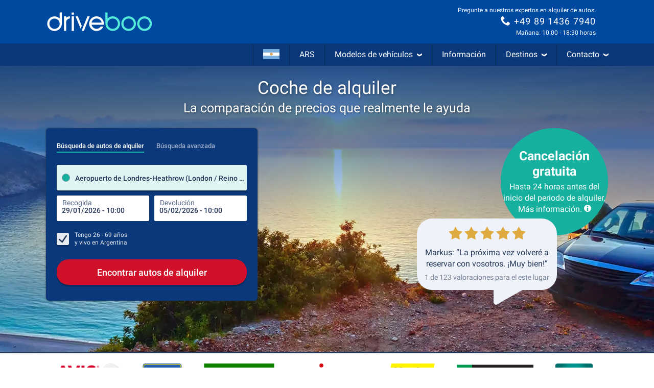

--- FILE ---
content_type: image/svg+xml
request_url: https://media.driveboo.com/assets/svgicon/directional/2c270a579ae8dda430fc095c999f7453-jump-down.svg
body_size: 583
content:
<svg xmlns="http://www.w3.org/2000/svg" viewBox="0 0 14 12"><path d="M7.90274 8.75901c-.10887.10885-.17507.25315-.18655.40667-.01148.15352.03251.30606.12398.42989l.06257.072L9.93157 11.699c.06129.0945.14573.1718.24543.2245.0996.0527.211.0789.3237.0763.0993.0016.1978-.0187.2883-.0596.0906-.0409.171-.1013.2354-.1769l.0454-.0643 2.0289-2.03143.0625-.072c.0808-.10922.1248-.2412.1259-.37702.0011-.13581-.0409-.26848-.1199-.37897l-.0685-.08057-.072-.06257c-.1093-.08093-.2415-.12511-.3775-.12619-.136-.00108-.2688.04101-.3794.12019l-.0806.06857-1.0465 1.04656V.562277l-.006-.076284C11.0938.211711 10.8256 0 10.4998 0c-.3257 0-.5948.211711-.6368.485993l-.006.077142V9.80557L8.8113 8.75901l-.072-.06257c-.12383-.09147-.27637-.13546-.42989-.12397-.15352.01148-.29782.07767-.40667.18654Zm-5.9742 2.39049c-.25326 0-.50404-.0498-.73802-.1468-.23398-.0969-.446581-.2389-.625663-.418-.179081-.1791-.321137-.3917-.418056-.62567C.0498831 9.72505 0 9.47427 0 9.22101V1.9354C0 1.42392.203185.933386.564857.571714.926529.210042 1.41706.00685695 1.92854.00685695h5.14278c.1705 0 .33401.06772835.45457.18828605.12055.120557.18828.284068.18828.454562 0 .170493-.06773.334004-.18828.454565-.12056.12055-.28407.18828-.45457.18828H1.92854c-.17049 0-.334.06773-.45456.18829-.12056.12056-.18828.28407-.18828.45456v7.28561c0 .35485.28799.64284.64284.64284h3.42852c.1705 0 .33401.06773.45457.18825.12055.1206.18828.2841.18828.4546 0 .1705-.06773.334-.18828.4546-.12056.1205-.28407.1882-.45457.1882H1.92854Z" style="fill:currentColor"/></svg>
